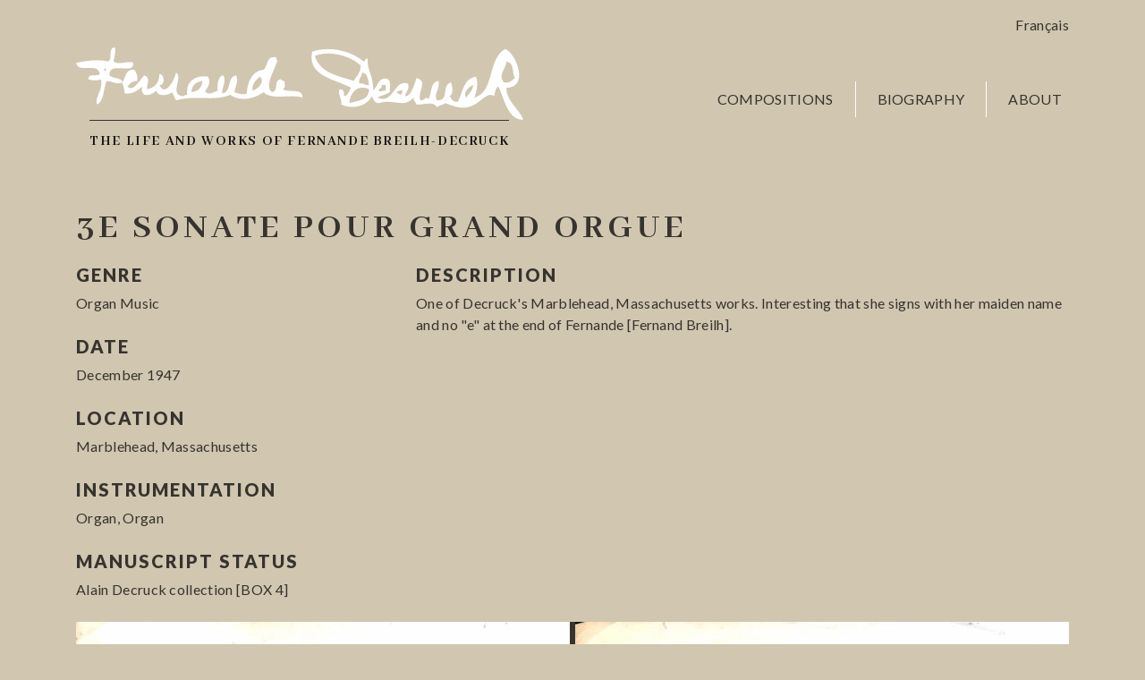

--- FILE ---
content_type: text/html; charset=utf-8
request_url: https://fernandedecruck.com/compositions/3esonate-pour-grand-orgue/
body_size: 6099
content:




<!DOCTYPE html>
<html class="no-js" lang="en">
    <head>
        <meta charset="utf-8" />
        <title>
            
                3e Sonate pour grand orgue
            
            
                
                    - Fernande Breilh Decruck
                
            
        </title>
        <meta name="description" content="" />
        <meta name="viewport" content="width=device-width, initial-scale=1" />
        
        <script async src="https://www.googletagmanager.com/gtag/js?id=G-0SR8FPXQ54"></script>
        <script>
          window.dataLayer = window.dataLayer || [];
            function gtag(){dataLayer.push(arguments);}
              gtag('js', new Date());

                gtag('config', 'G-0SR8FPXQ54');
                </script>
        
        <link rel="icon" type="image/png" href="https://nyc3.digitaloceanspaces.com/decruck-prod-static-nyc/img/favicon.png">
        <link rel="apple-touch-icon" type="image/png" href="https://nyc3.digitaloceanspaces.com/decruck-prod-static-nyc/img/favicon.png">

        
        <link rel="stylesheet" type="text/css" href="https://nyc3.digitaloceanspaces.com/decruck-prod-static-nyc/build/main.css">

        
            
        

        
            
        
    </head>

    <body class="">
        

        
            <header class="header container">
                
                <div class="row d-none d-lg-flex">
                    <div class="col-12">
                        <nav class="language-picker">
                            
                            
                            <a href="http://fernandedecruck.fr/oeuvre/3esonate-pour-grand-orgue/">Français</a>
                            
                        </nav>
                    </div>
                </div>
                
                <div class="row">
                    <div class="col-12">
                        



<nav class="navbar navbar-expand-lg navbar-light">
    <a class="navbar-brand" href="/">
        <div class="site-title">
            <div class="site-title-logo">
                <div class="logo-container">
                    <svg class="logo" version="1.1" id="Layer_1" xmlns="http://www.w3.org/2000/svg" xmlns:xlink="http://www.w3.org/1999/xlink" x="0px" y="0px" viewBox="0 0 508.979 82.426">
            <g>
              <g opacity="1">
                <path fill-rule="evenodd" clip-rule="evenodd" d="M52.277,39.641c-4.545,3.393-11.72-1.143-17.377-1.578
                  c-4.022,8.615-2.602,22.672-11.058,26.854c-2.844-8.045,6.831-16,4.739-28.434c-6.282,1.377-7.936,1.377-14.218,0
                  c-1.516-7.836,9.985-2.654,12.638-6.32C24.657,15.83,2.612,30.574,0.146,17.525c9.524-1.963,24.288-4.514,36.333-1.58
                  c5.665-2.234-0.668-16.465,7.899-15.798c0.933,6.728-1.136,10.45-1.58,15.798c5.131,5,18.606-1.594,22.116,1.58
                  c2.129,14.688-27.97-2.859-26.855,14.217c3.145,3.701,11.417,2.273,14.217,6.32C52.277,38.588,52.277,39.115,52.277,39.641z
                   M31.74,25.424C34.043,30.658,35.671,19.264,31.74,25.424L31.74,25.424z"/>
                <path fill-rule="evenodd" clip-rule="evenodd" d="M453.525,57.018C451.229,57.99,453.686,58.928,453.525,57.018
                  c23.309-7.148,14.02-42.992,34.754-55.29c12.131,4.345,27.996,43.544,1.58,44.233c-0.654,15.012,16.145,25.758,18.957,36.332
                  c-18.117,0.516-21.576-25.807-28.436-37.912c-3.164,2.102-3.52,7.012-4.74,11.059c-8.211-6.658-16.088,10.17-30.014,12.637
                  c-9.096,1.611-15.609-0.971-25.275-4.74c-2.453,2.287-7.371,2.107-9.479,4.74c-4.836-7.574-13.406-2.68-23.695-3.16
                  c-0.678-3.008-3.404-3.969-3.16-7.898c-10.785,12.867-22.49,0.992-39.492,6.318c-5.381,0.115-5.885-4.646-7.898-7.896
                  c-5.156,10.789-21.215,15.959-34.754,9.477c1.176-7.268-5.227-12.576-1.58-17.377c4.441-0.229,4.557,3.869,4.738,7.9
                  c5.074-0.721,5.438-6.148,7.898-9.479c-17.625-10.076-49.957-12.795-44.231-41.074c21.179-7.555,46.044,0.266,58.45,11.059
                  c2.49-0.143,1.236-4.029,4.738-3.158c-1.168,12.172,6.889,20.484,6.318,36.332c4.918-5.037,7.328-17.588,17.377-12.637
                  c2.646,2.619,1.258,9.273,1.58,14.217c-3.934,2.912-9.881,3.811-14.217,6.318c18.439,8.561,18.932-21.598,34.754-15.797
                  c2.227,6.928-1.85,7.436-3.16,14.219c5.723,0.941,10.76-12.381,12.639-20.537c14.674,3.223,0.252,16.453,4.738,25.275
                  c4.811,0.447,6.143-5.061,9.479-1.58c3.377-7.154,1.785-19.277,11.059-20.535c2.201,9.633-6.303,15.002-1.58,22.115
                  c14.688,0.32,4.234-16.479,15.797-20.537c1.719,4.359,3.145,13.625-1.58,15.799c2.285,2.98,3.529,7.002,9.479,6.318
                  c5.691-10.633,6.154-26.494,20.537-28.436C458.334,41.887,455.598,49.523,453.525,57.018z M271.857,9.627
                  c5.136,19.086,25.818,22.627,44.232,28.436c2.98-5.445,7.912-8.939,7.898-17.377C312.279,9.314,288.411,3.009,271.857,9.627z
                   M486.699,39.641c7.404,1.613,8.984-2.6,12.639-4.738c-4.055-8.43,0.338-15.895-9.479-18.957
                  C488.854,25.428,479.879,30.932,486.699,39.641z M322.408,41.221c5.48-1.266,6.072,2.354,11.059,1.58
                  c-1.295-6.076-1.232-13.512-7.898-14.217C325.479,33.76,321.076,34.623,322.408,41.221z M344.525,49.119
                  c3.012,2.965,2.857-0.938,7.898,0c0-2.105,0-4.213,0-6.318c-1.58,0-3.16,0-4.74,0C348.834,47.111,344.545,45.98,344.525,49.119z
                   M444.047,57.018c2.779-4.592,7.416-7.326,7.898-14.217C447.07,44.305,439.891,51.727,444.047,57.018z M311.35,63.336
                  c9.678-2.961,22.051-3.225,22.117-15.797C318.576,40.521,310.471,55.227,311.35,63.336z M371.381,49.119
                  c-3.602-0.441-5.939,0.381-6.32,3.16c2.553-0.445,2.721,1.492,4.74,1.58C370.637,52.588,371.449,51.295,371.381,49.119
                  C373.676,48.148,371.219,47.211,371.381,49.119z"/>
                <path fill-rule="evenodd" clip-rule="evenodd" d="M52.277,39.641c4.804-4.674,3.365-15.592,14.217-14.217
                  c1.8,3.465,4.077,6.455,3.16,12.639c-5.776,0.016-8.463,3.121-11.058,6.318c6.174,7.131,14.435-7.908,18.957-12.639
                  c7.759,3.039,3.161,8.486,3.16,15.797c8.931-1.6,14.018-7.043,14.217-17.377c5.613,0.342,6.996,12.574,0,12.639
                  c6.052,13.984,16.957-5.082,18.957-14.217c8.224,5.756-7.433,22.93,6.319,26.855c2.987,0.354,3.485-1.781,6.319-1.58
                  c-2.265-16.93,11.634-22.807,23.696-20.537c3.328,6.141,0.271,12.029-3.16,15.797c2.207,6.816,10.573,1.238,14.217,0
                  c-0.805-3.193-0.542-16.805,6.319-17.377c3.744,7.053-1.289,12.938-1.58,20.537c11.31-0.801,5.531-18.691,15.797-20.537
                  c4.09,5.637-0.933,13.078-1.58,18.957c3.356,1.936,11.629,3.703,14.217,1.58c-0.215-9.865,5.163-25.926,18.957-26.855
                  c5.034-4.445,2.946-16.012,14.218-14.217c0.354,1.225,0.043,3.115,1.58,3.158c-2.22,10.289-15.85,29.494-6.319,36.334
                  c8.255-0.17,1.237-15.613,11.058-14.217c0.349,1.23,1.323,1.836,3.159,1.58c0.678,6.111,1.73,5.619-1.58,9.477
                  c6.035,4.498,22.874-1.811,22.116,9.479c-12.409-4.473-35.733,3.705-44.232-6.318c-10.432,7.912-26.718,11.426-37.913,3.16
                  c-18.205,8.061-37.895-0.309-61.609,6.318c-1.512-3.227-3.227-6.252-4.739-9.479c-2.393,3.934-17.391,5.889-17.377-1.58
                  c-3.833,2.486-6.747,5.893-14.218,4.74c-2.787-3.336-3.561-4.67-1.58-9.479c-5.775,3.703-9.943,9.014-20.537,7.898
                  C55.047,47.402,53.835,43.35,52.277,39.641z M200.771,49.119c7.701-1.934,14.943-12.094,7.898-15.797
                  C205.184,37.736,199.856,40.307,200.771,49.119z M131.263,50.699c8.042-0.383,11.769-5.082,12.638-12.637
                  C136.746,39.332,131.723,42.734,131.263,50.699z"/>
              </g>
              <g>
              </g>
            </g>
</svg>


                </div>
                <div class="site-subtitle">
                    The Life and Works of Fernande Breilh-Decruck
                </div>
            </div>
        </div>
    </a>
    <button class="navbar-toggler" type="button" data-toggle="collapse" data-target="#navbarSupportedContent" aria-controls="navbarSupportedContent" aria-expanded="false" aria-label="Toggle navigation">
        <span class="navbar-toggler-icon"></span>
    </button>
    <div class="collapse navbar-collapse" id="navbarSupportedContent">
        



<ul class="navbar-nav ml-auto">

    <li class="nav-item">
        <a href="/compositions/" class="nav-link ">Compositions</a>
        
    </li>       

    <li class="nav-item">
        <a href="/biography/" class="nav-link ">Biography</a>
        
    </li>       

    <li class="nav-item dropdown dropdown-menu-right">
        <a href="/about/" class="nav-link " class="nav-link dropdown-toggle" id="ddtoggle_294" data-toggle="dropdown" aria-haspopup="true" aria-expanded="false">About</a>
        
        	

	<div class="dropdown-menu">
	
        <a href="/about/" class="dropdown-item ">About</a>
	
        <a href="/about/contact/" class="dropdown-item ">Contact</a>
	
	</div>



        
    </li>       

    <div class="dropdown-divider d-lg-none"></div>
    <li class="nav-item d-lg-none">
    
    
    <a href="http://fernandedecruck.fr/oeuvre/3esonate-pour-grand-orgue/" class="nav-link">Français</a>
    
    </li>
</ul>


    </div>
</nav>

                    </div>
                </div>
            </header>
        

        
<main>
<div class="container">
    
    <div class="row">
        <div class="col-md-8">
            <h1><p>3e Sonate pour grand orgue</p></h1>
        </div>
    </div>
    <div class="row">
        <div class="col-md-4">
            
            <div class="composition-attr">
                <h2>Genre</h2>
                
                <div>Organ Music</div>
                
            </div>
            

            
            <div class="composition-attr">
                <h2>Date</h2>
                December 1947
            </div>
            

            
            <div class="composition-attr">
                <h2>Location</h2>
                <p>Marblehead, Massachusetts</p>
            </div>
            

            
            <div class="composition-attr">
                <h2>Instrumentation</h2>
                
                    Organ,
                    
                    Organ
                    
                
            </div>
            

            

            

            
            <div class="composition-attr">
                <h2>Manuscript Status</h2>
                <p>Alain Decruck collection [BOX 4]</p>
            </div>
            

            

            

            
        </div>
        <div class="col-md-8">
            
            <h2>Description</h2>
            <div class="block-rich_text"><p>One of Decruck&#x27;s Marblehead, Massachusetts works. Interesting that she signs with her maiden name and no &quot;e&quot; at the end of Fernande [Fernand Breilh].</p></div>
            

            
        </div>
    </div>
    
    <div class="row">
        <div class="col-12">
            <div id="carouselScorePreview" class="carousel slide" data-ride="carousel" data-interval="false" data-wrap="false" data-ride="false">
                <div class="carousel-inner">
                    
                        
                        
                        <div class="carousel-item active">
                            <div class="preview-score__item">
                            
                                <img class="preview-score__image" src="https://nyc3.digitaloceanspaces.com/decruck-prod-media-nyc/composition_score_preview_images/1947_12_Marblehead_3e_Sonate_pour_grand_orgue.pdf-000.jpg?AWSAccessKeyId=6B3T4MZEO676WBFTJ5U5&amp;Signature=RI1LeUJAnHDi3qaljSvM5tpyen0%3D&amp;Expires=1773381047">
                            
                    
                        
                        
                                <img class="preview-score__image" src="https://nyc3.digitaloceanspaces.com/decruck-prod-media-nyc/composition_score_preview_images/1947_12_Marblehead_3e_Sonate_pour_grand_orgue.pdf-001.jpg?AWSAccessKeyId=6B3T4MZEO676WBFTJ5U5&amp;Signature=F8aBDtxtb8O2BdlxjJiZFj4j9a4%3D&amp;Expires=1773381047">
                            
                            </div>
                        </div>
                        
                    
                        
                        
                        <div class="carousel-item">
                            <div class="preview-score__item">
                            
                                <img class="preview-score__image" src="https://nyc3.digitaloceanspaces.com/decruck-prod-media-nyc/composition_score_preview_images/1947_12_Marblehead_3e_Sonate_pour_grand_orgue.pdf-002.jpg?AWSAccessKeyId=6B3T4MZEO676WBFTJ5U5&amp;Signature=M%2F02l%2BIKxB2OuNQEdehHSKvcpd4%3D&amp;Expires=1773381047">
                            
                    
                        
                        
                                <img class="preview-score__image" src="https://nyc3.digitaloceanspaces.com/decruck-prod-media-nyc/composition_score_preview_images/1947_12_Marblehead_3e_Sonate_pour_grand_orgue.pdf-003.jpg?AWSAccessKeyId=6B3T4MZEO676WBFTJ5U5&amp;Signature=MwoB%2BLk5wT7w3jHOnTk%2Fq%2BpWlsE%3D&amp;Expires=1773381047">
                            
                            </div>
                        </div>
                        
                    
                        
                        
                        <div class="carousel-item">
                            <div class="preview-score__item">
                            
                                <img class="preview-score__image" src="https://nyc3.digitaloceanspaces.com/decruck-prod-media-nyc/composition_score_preview_images/1947_12_Marblehead_3e_Sonate_pour_grand_orgue.pdf-004.jpg?AWSAccessKeyId=6B3T4MZEO676WBFTJ5U5&amp;Signature=S%2B4aKUs6uWvQs34a7ab4Pusqm4M%3D&amp;Expires=1773381047">
                            
                    
                        
                        
                                <img class="preview-score__image" src="https://nyc3.digitaloceanspaces.com/decruck-prod-media-nyc/composition_score_preview_images/1947_12_Marblehead_3e_Sonate_pour_grand_orgue.pdf-005.jpg?AWSAccessKeyId=6B3T4MZEO676WBFTJ5U5&amp;Signature=GtA%2FKz%2BL0Tf3ThpSH9LpBsbdOIg%3D&amp;Expires=1773381047">
                            
                            </div>
                        </div>
                        
                    
                        
                        
                        <div class="carousel-item">
                            <div class="preview-score__item">
                            
                                <img class="preview-score__image" src="https://nyc3.digitaloceanspaces.com/decruck-prod-media-nyc/composition_score_preview_images/1947_12_Marblehead_3e_Sonate_pour_grand_orgue.pdf-006.jpg?AWSAccessKeyId=6B3T4MZEO676WBFTJ5U5&amp;Signature=BltpRpO0Sl869R%2BdG7j%2FZYxPOH8%3D&amp;Expires=1773381047">
                            
                    
                        
                        
                                <img class="preview-score__image" src="https://nyc3.digitaloceanspaces.com/decruck-prod-media-nyc/composition_score_preview_images/1947_12_Marblehead_3e_Sonate_pour_grand_orgue.pdf-007.jpg?AWSAccessKeyId=6B3T4MZEO676WBFTJ5U5&amp;Signature=vbFDJXRFncBZcVxhA5TN83t1bBI%3D&amp;Expires=1773381047">
                            
                            </div>
                        </div>
                        
                    
                        
                        
                        <div class="carousel-item">
                            <div class="preview-score__item">
                            
                                <img class="preview-score__image" src="https://nyc3.digitaloceanspaces.com/decruck-prod-media-nyc/composition_score_preview_images/1947_12_Marblehead_3e_Sonate_pour_grand_orgue.pdf-008.jpg?AWSAccessKeyId=6B3T4MZEO676WBFTJ5U5&amp;Signature=Ivma0KrSI1CjjzTpWPNjcUtDLA0%3D&amp;Expires=1773381047">
                            
                    
                        
                        
                                <img class="preview-score__image" src="https://nyc3.digitaloceanspaces.com/decruck-prod-media-nyc/composition_score_preview_images/1947_12_Marblehead_3e_Sonate_pour_grand_orgue.pdf-009.jpg?AWSAccessKeyId=6B3T4MZEO676WBFTJ5U5&amp;Signature=gwQEQOpZno0JOA%2FUTSMSIFKbgt8%3D&amp;Expires=1773381047">
                            
                            </div>
                        </div>
                        
                    
                        
                        
                        <div class="carousel-item">
                            <div class="preview-score__item">
                            
                                <img class="preview-score__image" src="https://nyc3.digitaloceanspaces.com/decruck-prod-media-nyc/composition_score_preview_images/1947_12_Marblehead_3e_Sonate_pour_grand_orgue.pdf-010.jpg?AWSAccessKeyId=6B3T4MZEO676WBFTJ5U5&amp;Signature=tJr6hpjC70vx93d92KFaFkI1D3k%3D&amp;Expires=1773381047">
                            
                    
                        
                        
                                <img class="preview-score__image" src="https://nyc3.digitaloceanspaces.com/decruck-prod-media-nyc/composition_score_preview_images/1947_12_Marblehead_3e_Sonate_pour_grand_orgue.pdf-011.jpg?AWSAccessKeyId=6B3T4MZEO676WBFTJ5U5&amp;Signature=Ij7I%2FJ%2FyNFh0dcFyjeKqdYSZSBE%3D&amp;Expires=1773381047">
                            
                            </div>
                        </div>
                        
                    
                        
                        
                        <div class="carousel-item">
                            <div class="preview-score__item">
                            
                                <img class="preview-score__image" src="https://nyc3.digitaloceanspaces.com/decruck-prod-media-nyc/composition_score_preview_images/1947_12_Marblehead_3e_Sonate_pour_grand_orgue.pdf-012.jpg?AWSAccessKeyId=6B3T4MZEO676WBFTJ5U5&amp;Signature=uifHX2AdHUpjXPlskt1ga5VPfW4%3D&amp;Expires=1773381047">
                            
                    
                        
                        
                                <img class="preview-score__image" src="https://nyc3.digitaloceanspaces.com/decruck-prod-media-nyc/composition_score_preview_images/1947_12_Marblehead_3e_Sonate_pour_grand_orgue.pdf-013.jpg?AWSAccessKeyId=6B3T4MZEO676WBFTJ5U5&amp;Signature=%2FYBDyZg5Tp0mCcoCByJcfe%2Bx0v8%3D&amp;Expires=1773381047">
                            
                            </div>
                        </div>
                        
                    
                        
                        
                        <div class="carousel-item">
                            <div class="preview-score__item">
                            
                                <img class="preview-score__image" src="https://nyc3.digitaloceanspaces.com/decruck-prod-media-nyc/composition_score_preview_images/1947_12_Marblehead_3e_Sonate_pour_grand_orgue.pdf-014.jpg?AWSAccessKeyId=6B3T4MZEO676WBFTJ5U5&amp;Signature=iX6sfqXLHasW4irtfhudXnHke8A%3D&amp;Expires=1773381047">
                            
                    
                        
                        
                                <img class="preview-score__image" src="https://nyc3.digitaloceanspaces.com/decruck-prod-media-nyc/composition_score_preview_images/1947_12_Marblehead_3e_Sonate_pour_grand_orgue.pdf-015.jpg?AWSAccessKeyId=6B3T4MZEO676WBFTJ5U5&amp;Signature=LfLnZG%2B98Z0TSjr9xNS448dTGjI%3D&amp;Expires=1773381047">
                            
                            </div>
                        </div>
                        
                    
                        
                        
                        <div class="carousel-item">
                            <div class="preview-score__item">
                            
                                <img class="preview-score__image" src="https://nyc3.digitaloceanspaces.com/decruck-prod-media-nyc/composition_score_preview_images/1947_12_Marblehead_3e_Sonate_pour_grand_orgue.pdf-016.jpg?AWSAccessKeyId=6B3T4MZEO676WBFTJ5U5&amp;Signature=O5zSMKHI9nFqj%2BxECsG3dxH6%2FMo%3D&amp;Expires=1773381047">
                            
                    
                        
                        
                                <img class="preview-score__image" src="https://nyc3.digitaloceanspaces.com/decruck-prod-media-nyc/composition_score_preview_images/1947_12_Marblehead_3e_Sonate_pour_grand_orgue.pdf-017.jpg?AWSAccessKeyId=6B3T4MZEO676WBFTJ5U5&amp;Signature=CLYOQH492rUUlWs00hr%2FNAMq27k%3D&amp;Expires=1773381047">
                            
                            </div>
                        </div>
                        
                    
                        
                        
                        <div class="carousel-item">
                            <div class="preview-score__item">
                            
                                <img class="preview-score__image" src="https://nyc3.digitaloceanspaces.com/decruck-prod-media-nyc/composition_score_preview_images/1947_12_Marblehead_3e_Sonate_pour_grand_orgue.pdf-018.jpg?AWSAccessKeyId=6B3T4MZEO676WBFTJ5U5&amp;Signature=E1HscR9maS2sLWRPPWgVyKUASLw%3D&amp;Expires=1773381047">
                            
                    
                        
                        
                                <img class="preview-score__image" src="https://nyc3.digitaloceanspaces.com/decruck-prod-media-nyc/composition_score_preview_images/1947_12_Marblehead_3e_Sonate_pour_grand_orgue.pdf-019.jpg?AWSAccessKeyId=6B3T4MZEO676WBFTJ5U5&amp;Signature=HysOF2EpJ9JOvWFjuSMdLbwd0sw%3D&amp;Expires=1773381047">
                            
                            </div>
                        </div>
                        
                    
                        
                        
                        <div class="carousel-item">
                            <div class="preview-score__item">
                            
                                <img class="preview-score__image" src="https://nyc3.digitaloceanspaces.com/decruck-prod-media-nyc/composition_score_preview_images/1947_12_Marblehead_3e_Sonate_pour_grand_orgue.pdf-020.jpg?AWSAccessKeyId=6B3T4MZEO676WBFTJ5U5&amp;Signature=iuJSUv8ePBdo8CXylhWHr4vmU%2FM%3D&amp;Expires=1773381047">
                            
                    
                        
                        
                                <img class="preview-score__image" src="https://nyc3.digitaloceanspaces.com/decruck-prod-media-nyc/composition_score_preview_images/1947_12_Marblehead_3e_Sonate_pour_grand_orgue.pdf-021.jpg?AWSAccessKeyId=6B3T4MZEO676WBFTJ5U5&amp;Signature=rCR5FBYtmgkoAT1H2KGDfGMhZYA%3D&amp;Expires=1773381047">
                            
                            </div>
                        </div>
                        
                    
                        
                        
                        <div class="carousel-item">
                            <div class="preview-score__item">
                            
                                <img class="preview-score__image" src="https://nyc3.digitaloceanspaces.com/decruck-prod-media-nyc/composition_score_preview_images/1947_12_Marblehead_3e_Sonate_pour_grand_orgue.pdf-022.jpg?AWSAccessKeyId=6B3T4MZEO676WBFTJ5U5&amp;Signature=ebpg%2BaURon%2BLJHzvMriZzclOIOw%3D&amp;Expires=1773381047">
                            
                    
                        
                        
                                <img class="preview-score__image" src="https://nyc3.digitaloceanspaces.com/decruck-prod-media-nyc/composition_score_preview_images/1947_12_Marblehead_3e_Sonate_pour_grand_orgue.pdf-023.jpg?AWSAccessKeyId=6B3T4MZEO676WBFTJ5U5&amp;Signature=Pcor5RmJUnJGDqKEpb2kd1nnebM%3D&amp;Expires=1773381047">
                            
                            </div>
                        </div>
                        
                    
                        
                        
                        <div class="carousel-item">
                            <div class="preview-score__item">
                            
                                <img class="preview-score__image" src="https://nyc3.digitaloceanspaces.com/decruck-prod-media-nyc/composition_score_preview_images/1947_12_Marblehead_3e_Sonate_pour_grand_orgue.pdf-024.jpg?AWSAccessKeyId=6B3T4MZEO676WBFTJ5U5&amp;Signature=B7RKIMwkIrNzVOy%2BN7B8kEBEhTc%3D&amp;Expires=1773381047">
                            
                    
                        
                        
                                <img class="preview-score__image" src="https://nyc3.digitaloceanspaces.com/decruck-prod-media-nyc/composition_score_preview_images/1947_12_Marblehead_3e_Sonate_pour_grand_orgue.pdf-025.jpg?AWSAccessKeyId=6B3T4MZEO676WBFTJ5U5&amp;Signature=1YOk6mt42B3xzofvDL1pgifq9tI%3D&amp;Expires=1773381047">
                            
                            </div>
                        </div>
                        
                    
                        
                        
                        <div class="carousel-item">
                            <div class="preview-score__item">
                            
                                <img class="preview-score__image" src="https://nyc3.digitaloceanspaces.com/decruck-prod-media-nyc/composition_score_preview_images/1947_12_Marblehead_3e_Sonate_pour_grand_orgue.pdf-026.jpg?AWSAccessKeyId=6B3T4MZEO676WBFTJ5U5&amp;Signature=QsAdhzWR8csb2DKI84teFH2YBIM%3D&amp;Expires=1773381047">
                            
                    
                        
                        
                                <img class="preview-score__image" src="https://nyc3.digitaloceanspaces.com/decruck-prod-media-nyc/composition_score_preview_images/1947_12_Marblehead_3e_Sonate_pour_grand_orgue.pdf-027.jpg?AWSAccessKeyId=6B3T4MZEO676WBFTJ5U5&amp;Signature=pfmBVURL738AwzCC6ABKM74y87c%3D&amp;Expires=1773381047">
                            
                            </div>
                        </div>
                        
                    
                </div>
                <a class="carousel-control-prev" href="#carouselScorePreview" role="button" data-slide="prev">
                    <span class="carousel-control-prev-icon" aria-hidden="true"></span>
                    <span class="sr-only">Previous</span>
                </a>
                <a class="carousel-control-next" href="#carouselScorePreview" role="button" data-slide="next">
                    <span class="carousel-control-next-icon" aria-hidden="true"></span>
                    <span class="sr-only">Next</span>
                </a>
            </div>
        </div>
    </div>
    
</div>
</main>


        
            <footer id="footer" class="footer">
            </footer>
        
        
        <script type="text/javascript" src="https://nyc3.digitaloceanspaces.com/decruck-prod-static-nyc/build/bundle.js"></script>

        
            
        
    </body>
</html>
